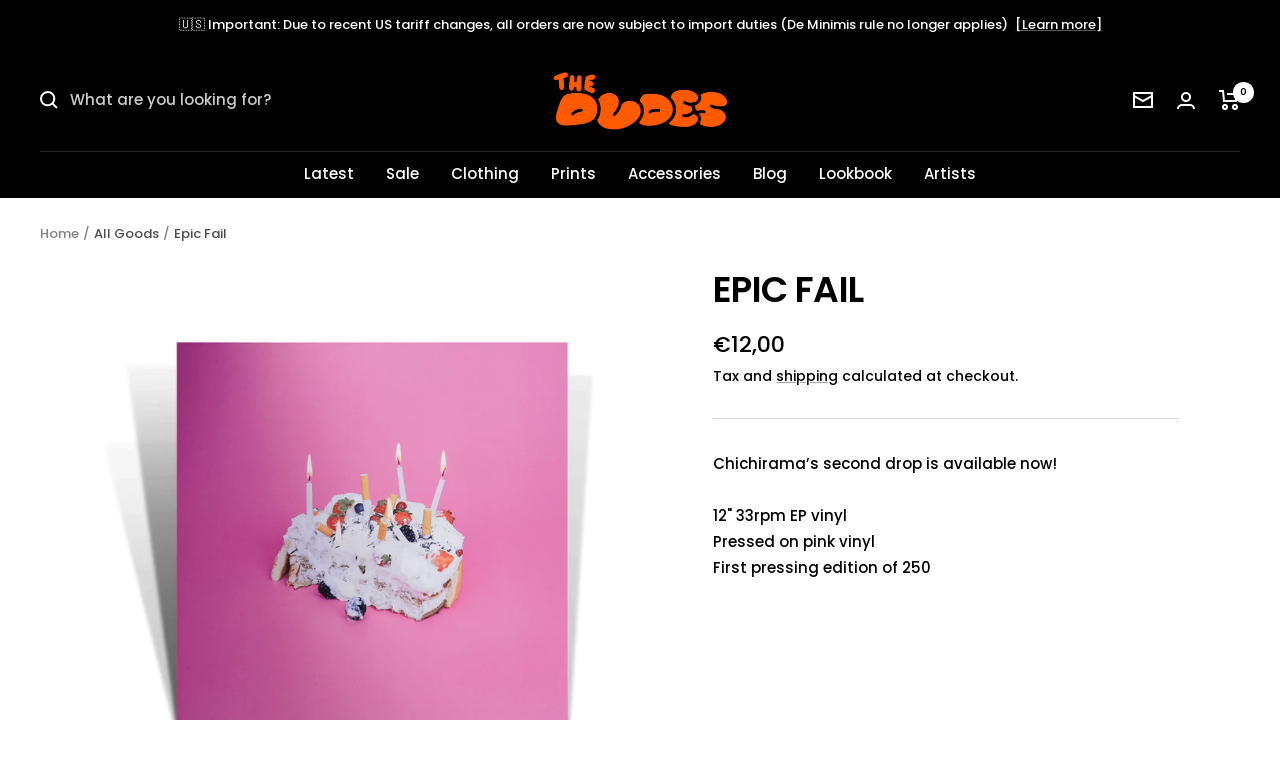

--- FILE ---
content_type: text/javascript; charset=utf-8
request_url: https://dudes-factory.com/en-pt/products/epicfail-vinyl-ep.js
body_size: 1155
content:
{"id":11587887759628,"title":"Epic Fail","handle":"epicfail-vinyl-ep","description":"\u003cp\u003eChichirama’s second drop is available now!\u003cbr\u003e\u003cbr\u003e12\" 33rpm EP vinyl\u003cbr\u003ePressed on pink vinyl\u003cbr\u003eFirst pressing edition of 250\u003cbr\u003e\u003cbr\u003e\u003ciframe style=\"border-radius: 12px;\" src=\"https:\/\/open.spotify.com\/embed\/album\/2AbWwm3wYyFpien1JNxQgX?utm_source=generator\" width=\"320\" height=\"210\" frameborder=\"0\" allowfullscreen=\"\" allow=\"autoplay; clipboard-write; encrypted-media; fullscreen; picture-in-picture\"\u003e\u003c\/iframe\u003e\u003cbr\u003eRelease April 2021\u003cbr\u003eIn collaboration with \u003ca href=\"https:\/\/www.lofishrecords.fr\/\" style=\"color: blue;\" target=\"_blank\"\u003eLofish Records\u003c\/a\u003e, Paris.\u003cbr\u003e\u003cbr\u003eCHICHIRAMA [ phon. Ʃiʃiʁama ] adj. and n.m. Vision spiritually transmitted in ecstasy or when sleeping, a vision that lacks simplicity. I was chilling, when suddenly, Chichirama.\u003cbr\u003e\u003cbr\u003eFormed in 2016, CHICHIRAMA is a psychedelic rock band originally from Paris.\u003cbr\u003e\u003cbr\u003eWilliam Moreau (vox\/guitar) and Quentin Sarda (bass) met in 2012 in Londres and start a first project: AOU. Being back in Paris with 2 EP (with one on Seth Troxler’s Label – Soft Touch Records), the band find shelter in Saint-Denis with an artistic residency at 6B. During this period, Paul Anton (guitar\/synth) and Manu Chevalier (drums) join the project.\u003cbr\u003e\u003cbr\u003eCHICHIRAMA quickly develops a pronounced psychedelic sound, tinted of synthetic dreams and surrounded by bands amongst Pink Floyd, Kraftwerk, Brian Jonestown Massacre or even Suuns.\u003cbr\u003e\u003cbr\u003eGenre: psychedelic rock\u003c\/p\u003e","published_at":"2025-05-15T10:50:40+02:00","created_at":"2025-04-30T11:56:05+02:00","vendor":"Dirty Melody","type":"","tags":["Dirty Melody","EP","Goods","Music","perc: discount","Vinyl"],"price":1200,"price_min":1200,"price_max":1200,"available":true,"price_varies":false,"compare_at_price":null,"compare_at_price_min":0,"compare_at_price_max":0,"compare_at_price_varies":false,"variants":[{"id":54275532980492,"title":"Default Title","option1":"Default Title","option2":null,"option3":null,"sku":"1002899-DM","requires_shipping":true,"taxable":true,"featured_image":null,"available":true,"name":"Epic Fail","public_title":null,"options":["Default Title"],"price":1200,"weight":300,"compare_at_price":null,"inventory_management":"shopify","barcode":"4251915316052","quantity_rule":{"min":1,"max":null,"increment":1},"quantity_price_breaks":[],"requires_selling_plan":false,"selling_plan_allocations":[]}],"images":["\/\/cdn.shopify.com\/s\/files\/1\/0553\/3905\/7292\/files\/1002899-dmjpg-9249.jpg?v=1747645248","\/\/cdn.shopify.com\/s\/files\/1\/0553\/3905\/7292\/files\/1002899-dm-2jpg-9247.jpg?v=1747645248","\/\/cdn.shopify.com\/s\/files\/1\/0553\/3905\/7292\/files\/1002899-dm-3jpg-9256.jpg?v=1747645248"],"featured_image":"\/\/cdn.shopify.com\/s\/files\/1\/0553\/3905\/7292\/files\/1002899-dmjpg-9249.jpg?v=1747645248","options":[{"name":"Title","position":1,"values":["Default Title"]}],"url":"\/en-pt\/products\/epicfail-vinyl-ep","media":[{"alt":null,"id":63470954348812,"position":1,"preview_image":{"aspect_ratio":1.0,"height":1900,"width":1900,"src":"https:\/\/cdn.shopify.com\/s\/files\/1\/0553\/3905\/7292\/files\/1002899-dmjpg-9249.jpg?v=1747645248"},"aspect_ratio":1.0,"height":1900,"media_type":"image","src":"https:\/\/cdn.shopify.com\/s\/files\/1\/0553\/3905\/7292\/files\/1002899-dmjpg-9249.jpg?v=1747645248","width":1900},{"alt":null,"id":63470954414348,"position":2,"preview_image":{"aspect_ratio":1.0,"height":1900,"width":1900,"src":"https:\/\/cdn.shopify.com\/s\/files\/1\/0553\/3905\/7292\/files\/1002899-dm-2jpg-9247.jpg?v=1747645248"},"aspect_ratio":1.0,"height":1900,"media_type":"image","src":"https:\/\/cdn.shopify.com\/s\/files\/1\/0553\/3905\/7292\/files\/1002899-dm-2jpg-9247.jpg?v=1747645248","width":1900},{"alt":null,"id":63470955331852,"position":3,"preview_image":{"aspect_ratio":1.0,"height":1900,"width":1900,"src":"https:\/\/cdn.shopify.com\/s\/files\/1\/0553\/3905\/7292\/files\/1002899-dm-3jpg-9256.jpg?v=1747645248"},"aspect_ratio":1.0,"height":1900,"media_type":"image","src":"https:\/\/cdn.shopify.com\/s\/files\/1\/0553\/3905\/7292\/files\/1002899-dm-3jpg-9256.jpg?v=1747645248","width":1900}],"requires_selling_plan":false,"selling_plan_groups":[]}

--- FILE ---
content_type: text/javascript
request_url: https://dudes-factory.com/cdn/shop/t/22/assets/custom.js?v=167639537848865775061678872856
body_size: -746
content:
//# sourceMappingURL=/cdn/shop/t/22/assets/custom.js.map?v=167639537848865775061678872856
